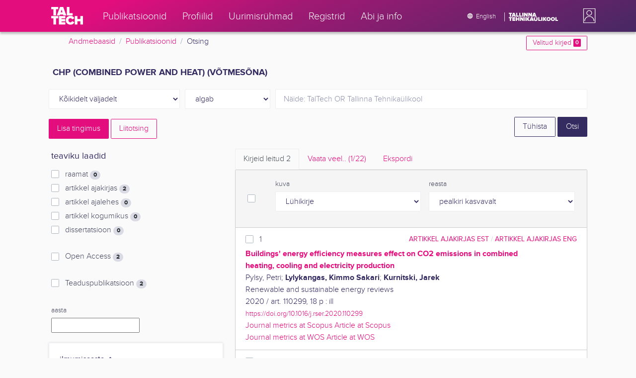

--- FILE ---
content_type: text/html; charset=utf-8
request_url: https://ws.lib.ttu.ee/publikatsioonid/et/Publ/Search/GetRelatedRegister/11?RegisterId=256219
body_size: 666
content:
<div class="card-text">


            <div class="custom-checkbox custom-control">
                <input class="custom-control-input js-filter-check" type="checkbox" name="filter"  value="11-18767" id="quick-register-18767" />
                <label class="custom-control-label" for="quick-register-18767">
                    kaugk&#252;te
                    <span class="badge badge-pill badge-light">
                        2
                    </span>
                </label>
            </div>
            <div class="custom-checkbox custom-control">
                <input class="custom-control-input js-filter-check" type="checkbox" name="filter"  value="11-44598" id="quick-register-44598" />
                <label class="custom-control-label" for="quick-register-44598">
                    keskk&#252;te
                    <span class="badge badge-pill badge-light">
                        2
                    </span>
                </label>
            </div>
            <div class="custom-checkbox custom-control">
                <input class="custom-control-input js-filter-check" type="checkbox" name="filter"  value="11-171010" id="quick-register-171010" />
                <label class="custom-control-label" for="quick-register-171010">
                    CO2 emissioon
                    <span class="badge badge-pill badge-light">
                        1
                    </span>
                </label>
            </div>
            <div class="custom-checkbox custom-control">
                <input class="custom-control-input js-filter-check" type="checkbox" name="filter"  value="11-18353" id="quick-register-18353" />
                <label class="custom-control-label" for="quick-register-18353">
                    ehitised
                    <span class="badge badge-pill badge-light">
                        1
                    </span>
                </label>
            </div>
            <div class="custom-checkbox custom-control">
                <input class="custom-control-input js-filter-check" type="checkbox" name="filter"  value="11-19516" id="quick-register-19516" />
                <label class="custom-control-label" for="quick-register-19516">
                    elekter
                    <span class="badge badge-pill badge-light">
                        1
                    </span>
                </label>
            </div>

</div>
    <div class="form-inline js-add-filter d-none my-2">
        <div class="form-group">
            <select class="form-control form-control-sm js-filter-match-select js-filter-match-select-11"
                    data-register="11"
                    name="FilterMatch"
                    data-toggle="tooltip" data-html="true" data-placement="bottom" title="M&#228;rks&#245;na otsingut saad t&#228;psustada kasutades AND, OR, NOT">
                    <option value="11-AND"
                             selected="selected" >
                        AND
                    </option>
                    <option value="11-OR"
                            >
                        OR
                    </option>
                    <option value="11-NOT"
                            >
                        NOT
                    </option>
            </select>
        </div>
        <div class="form-group mx-1">
            <button type="submit" class="px-3 btn btn-sm btn-outline-secondary js-filter-limit">Piira</button>
        </div>
    </div>
        <button type="button" data-register="11" data-sort="0" class="btn btn-outline-primary btn-sm js-register-modal">
            Vaata veel
        </button>
